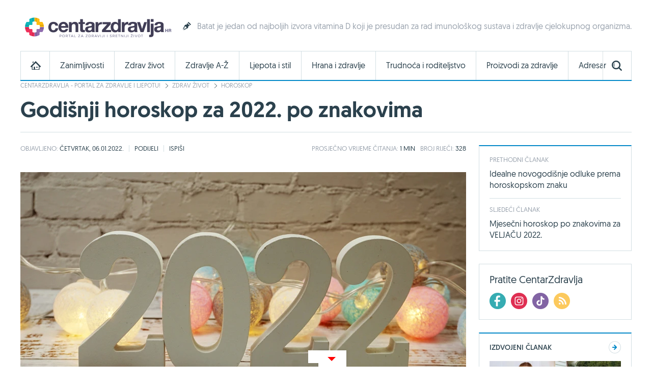

--- FILE ---
content_type: text/html; charset=utf-8
request_url: https://www.google.com/recaptcha/api2/aframe
body_size: 264
content:
<!DOCTYPE HTML><html><head><meta http-equiv="content-type" content="text/html; charset=UTF-8"></head><body><script nonce="PqeD5MoH_oWudH7lXla6dA">/** Anti-fraud and anti-abuse applications only. See google.com/recaptcha */ try{var clients={'sodar':'https://pagead2.googlesyndication.com/pagead/sodar?'};window.addEventListener("message",function(a){try{if(a.source===window.parent){var b=JSON.parse(a.data);var c=clients[b['id']];if(c){var d=document.createElement('img');d.src=c+b['params']+'&rc='+(localStorage.getItem("rc::a")?sessionStorage.getItem("rc::b"):"");window.document.body.appendChild(d);sessionStorage.setItem("rc::e",parseInt(sessionStorage.getItem("rc::e")||0)+1);localStorage.setItem("rc::h",'1768158178562');}}}catch(b){}});window.parent.postMessage("_grecaptcha_ready", "*");}catch(b){}</script></body></html>